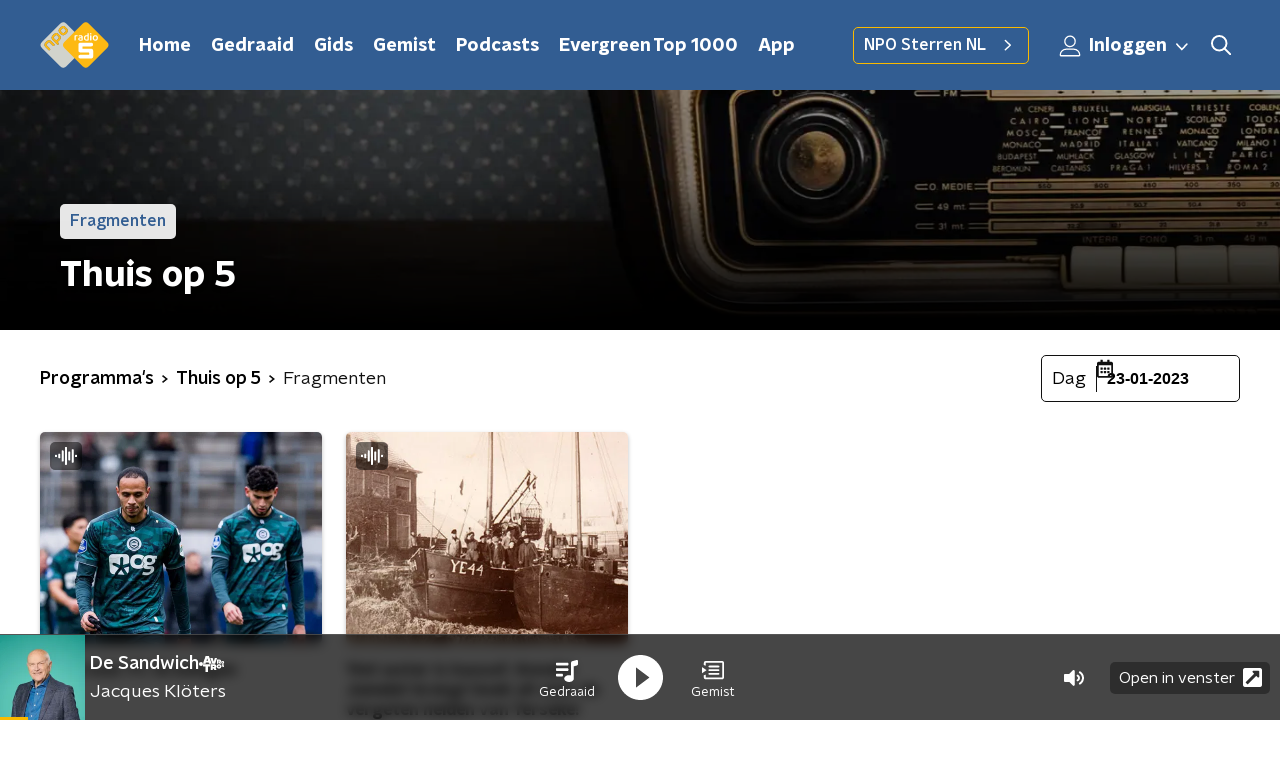

--- FILE ---
content_type: application/javascript
request_url: https://www.nporadio5.nl/_next/static/chunks/pages/programmas/%5Bslug%5D-b42f23110fd0e642.js
body_size: 9622
content:
(self.webpackChunk_N_E=self.webpackChunk_N_E||[]).push([[7420],{47310:function(e,r,t){(window.__NEXT_P=window.__NEXT_P||[]).push(["/programmas/[slug]",function(){return t(10986)}])},10986:function(e,r,t){"use strict";t.r(r),t.d(r,{__N_SSP:function(){return O},default:function(){return q},getProgrammeDetailPageProps:function(){return R}});var n,o,a,i,l,c=t(70865),u=t(96670),s=t(26297),d=t(52322),m=t(54148),_=t(86557),p=function(e,r){var t=e&&e.transforms&&JSON.parse(e.transforms).find((function(e){return e.slug===r}));return t?t.url:""},v=t(71278),g=function(e){var r,t=e.body?e.body.filter((function(e){return"radio_broadcast_item_body_assets"===e.__typename})).reduce((function(e,r){return e.concat(r.assets)}),[]).filter((function(e){return"radio_broadcast_item_body_audio_asset"===e.__typename||"radio_broadcast_item_body_video_asset"===e.__typename})):[],n=null===e||void 0===e||null===(r=e.body)||void 0===r?void 0:r.find((function(e){return"radio_broadcast_item_body_youtube"===e.__typename&&Boolean(e.url)})),o=t.find((function(e){return"radio_broadcast_item_body_video_asset"===e.__typename})),a=t.find((function(e){return"radio_broadcast_item_body_audio_asset"===e.__typename}));return{asset:o||n||a,type:Boolean(o)||Boolean(n)?"video":a?"audio":""}},f=t(59817),b=t(81107),y=t(1973),h=t(47842),w=t(66383),k=t(50930),U=t(76305),x=t(92607),T=function(e,r){var t=r,n=function(e){return t.indexOf(e)},o=function(e){var r,t=e.instrument,o=e.isOrchestra;return t&&!o?-1!==n(t)?n(t):n("other"):o&&null!==(r=n("orchestra"))&&void 0!==r?r:n("other")};return e.reduce((function(e,r){if(!e.some((function(e){return e.item===r&&r}))){if(!/\(.*\)/.test(r))return e.push({item:r,orderIndex:o({instrument:void 0,isOrchestra:!0})}),e;e.push({item:r,orderIndex:o({instrument:r.slice(r.indexOf("(")+1,-1),isOrchestra:!1})})}return e}),[]).sort((function(e,r){return e.orderIndex-r.orderIndex})).map((function(e){return e.item})).filter(Boolean)},B=function(e,r){var t=e.reduce((function(e,r){var t=r.name;return e.concat(t)}),[]);return r.reduce((function(e,r){var t=r.classical_instruments,n=r.classical_performers,o=(null===n||void 0===n?void 0:n.name)||"",a=(null===t||void 0===t?void 0:t.name)||"",i=a?"".concat(o," (").concat(a,")"):o;return e.includes(i)||e.push(i),e}),t)},S=t(34139),Z=function(e){return{contentType:"unknown",value:e.__typename}},I={cms_article_body_accordion:function(e){return{contentType:"accordion",value:{caption:e.accordionCaption,content:e.accordionText}}},cms_article_body_bingo_round:function(e,r){var t,n,o=r.bingoTextLabels;if(!e.round)throw new Error("missing bingoround data!");return{contentType:"bodyBingoRound",value:{bingoIsLiveText:null===o||void 0===o?void 0:o.bingoIsLive,bingoNotPublishedText:null===o||void 0===o?void 0:o.bingoNotPublished,channel:null===e||void 0===e||null===(t=e.round)||void 0===t||null===(n=t.core_channels)||void 0===n?void 0:n.slug,round:null===e||void 0===e?void 0:e.round,subscribeToNewsletterText:null===o||void 0===o?void 0:o.subscribeToNewsletter}}},cms_article_body_calendar:function(e){var r,t,n,o;if(0===(null===(r=e.cmsContentBlock)||void 0===r||null===(t=r.body)||void 0===t?void 0:t.length))return null;var a=new Intl.DateTimeFormat("nl-NL",{hour:"numeric",minute:"numeric",timeZone:"Europe/Amsterdam"});return{contentType:"calendarEvent",value:{contentBlockId:e.contentBlockId,filterEvents:e.filterEvents,items:null===(n=e.cmsContentBlock)||void 0===n||null===(o=n.body)||void 0===o?void 0:o.filter((function(e){return"cms_article_body_calendar_event"===e.__typename})).map((function(e){var r,t,n,o,i,l,c,u="";if(e.startDate&&e.endDate){var s=a.format((0,v.Nn)(e.startDate)),d=a.format((0,v.Nn)(e.endDate));u="".concat(s," - ").concat(d)}return{extraButtonText:null!==(i=e.extraButtonText)&&void 0!==i?i:null,extraButtonUrl:null!==(l=e.extraButtonUrl)&&void 0!==l?l:null,fromToTime:u,icsUrls:{appleUrl:(null===(r=e.eventUrls)||void 0===r?void 0:r.ics)||null,googleUrl:(null===(t=e.eventUrls)||void 0===t?void 0:t.google)||null,outlookUrl:(null===(n=e.eventUrls)||void 0===n?void 0:n.ics)||null},imageUrl:(null===(o=e.image)||void 0===o?void 0:o.url)||(0,_.t)("/images/unknown_event.webp"),startDate:null!==(c=e.startDate)&&void 0!==c?c:"",text:e.text||"",title:e.title,titleUrl:e.url||null}})),title:e.title}}},cms_article_body_calendar_event:function(e){return Z(e)},cms_article_body_classical_concert:function(e){var r,t,n,o,a,i=null===e||void 0===e?void 0:e.concert;if(!i)throw new Error("missing concert data!");var l=null===(t=null===(r=i.images)||void 0===r?void 0:r.find((function(e){return"classical_image"===e.__typename})))||void 0===t?void 0:t.url,c=i.published_at,u=Boolean(i.published),s=c&&(0,v.YI)(c)?"Dit concert is beschikbaar vanaf ".concat((0,v.dL)(c,"dd MMMM yyyy")):"Dit concert is niet meer beschikbaar",d=i.classical_performance_performer_instrument.map((function(e){var r,t;return(null===(r=e.classical_instruments)||void 0===r?void 0:r.name)?"".concat(e.classical_performers.name," (").concat(e.classical_instruments.name,")"):null===(t=e.classical_performers)||void 0===t?void 0:t.name})),m=["Dirigent","orchestra"],_=T(d,m);return{contentType:"classicalConcert",value:{broadcast:i.core_broadcasters.map((function(e){return e.name})).join(", "),composers:i.classical_composers.map((function(e){return e.name})).join(", "),eras:null===(n=i.classical_performances)||void 0===n?void 0:n.reduce((function(e,r){return r.classical_eras.map((function(e){return e.name})).reduce((function(e,r){return e.includes(r)?e:e.concat(r)}),e)}),[]).join(", "),orchestras:null===(o=i.classical_performances)||void 0===o?void 0:o.reduce((function(e,r){return r.classical_orchestras.map((function(e){return e.name})).reduce((function(e,r){return e.includes(r)?e:e.concat(r)}),e)}),[]).join(", "),performers:_.join(", "),playlist:{id:i.id,imageUrl:(0,b.Z)(l,"w_130,h_130,c_center")||"",isPlaylistEnabled:u,name:i.name,notAvailableText:s,tracks:i.classical_performances.filter((function(e){return e.published})).map((function(e){var r=e.classical_composers,t=e.classical_orchestras,n=e.classical_performance_performer_instrument,o=e.file_duration,a=e.id,i=e.name,l=e.player,c=B(t,n),u=T(c,m);return{composers:r.map((function(e){return e.name})).join(", "),fileDuration:(0,S.g)(o/1e3),id:a,name:i,performers:u.join(", "),player:l}}))},recordedAt:i.recorded_at?(0,v.dL)(i.recorded_at,"EEEE dd MMMM yyy"):null,venue:null===(a=i.classical_venues)||void 0===a?void 0:a.name}}},cms_article_body_classical_performance:function(e){var r,t=null===e||void 0===e?void 0:e.performance;if(!(null===(r=t.classical_concerts)||void 0===r?void 0:r.published))return null;var n=B(t.classical_orchestras,t.classical_performance_performer_instrument);return{contentType:"classicalPerformance",value:{composers:t.classical_composers.map((function(e){return e.name})).join(", "),fileDuration:(0,S.g)(t.file_duration/1e3),id:t.id,name:t.name,performers:n.join(", "),player:null===t||void 0===t?void 0:t.player}}},cms_article_body_classical_playlist:function(e){var r,t,n;if(!e.playlist)throw new Error("missing playlist data!");var o=null===(t=null===(r=e.playlist.images)||void 0===r?void 0:r.find((function(e){return"classical_image"===e.__typename})))||void 0===t?void 0:t.url,a=e.playlist.published,i=e.playlist.published_at,l=i&&(0,v.YI)(i)?"Deze afspeellijst is beschikbaar vanaf ".concat((0,v.dL)(i,"dd MMMM yyyy")):"Deze afspeellijst is niet meer beschikbaar";return{contentType:"classicalPlaylist",value:{id:e.playlist.id,imageUrl:(0,b.Z)(o,"w_130,h_130,c_center")||"",isPlaylistEnabled:a,name:e.playlist.name,notAvailableText:l,tracks:null===(n=e.playlist)||void 0===n?void 0:n.classical_performances.filter((function(e){return e.published})).map((function(e){var r=e.classical_composers,t=e.classical_conductors,n=e.classical_orchestras,o=e.classical_performance_performer_instrument,a=e.file_duration,i=e.id,l=e.name,c=e.player,u=B(n,o.concat(t));return{allPerformers:u.join(", "),composers:r.map((function(e){return e.name})).join(", "),fileDuration:(0,S.g)(a/1e3),id:i,name:l,performers:u.join(", "),player:c,subTitle:r.map((function(e){return e.name})).join(", ")}}))}}},cms_article_body_crossword_puzzle:function(e){return{contentType:"crosswordPuzzle",value:{description:e.puzzle.description,id:e.puzzle.id,name:e.puzzle.name,npoidExclusive:e.puzzle.npoidExclusive,published:Boolean(e.puzzle.published),published_at:e.puzzle.published_at,puzzle:(0,x.QH)(e.puzzle.board),thankyou_message:e.puzzle.thankyou_message,unpublished_at:e.puzzle.unpublished_at}}},cms_article_body_form:function(e){var r=null===e||void 0===e?void 0:e.form;if(!r||"questions"!==r.type&&"poll"!==r.type)return null;if("poll"===r.type){var t=(0,w.Z)(r.fields,1)[0];return{contentType:"poll",value:{captchaInitialVisible:r.all_captcha||!1,expired:r.expired,fields:r.fields,id:r.id,recaptchaSiteKey:r.recaptcha_site_key,results:(r.statistics||[]).map((function(e){return{counter:e.counter||0,percentage:e.percentage||0,standpoint:e.standpoint}})),showTosAgreeCheckbox:r.showTosAgreeCheckbox||!1,statement:t.label,submitButtonText:r.submitButtonText||null}}}return{contentType:"formToolForm",value:{captchaInitialVisible:r.all_captcha||!1,expired:r.expired,fields:r.fields,id:r.id,name:r.name,recaptchaSiteKey:r.recaptcha_site_key,showTosAgreeCheckbox:r.showTosAgreeCheckbox||!1,slug:r.slug,submitButtonText:r.submitButtonText||null}}},cms_article_body_frequencies:function(e){var r;return{contentType:"bodyFrequencies",value:null===(r=e.frequencies)||void 0===r?void 0:r.map((function(e){return{frequency:e.frequency,link:e.link,name:e.name}}))}},cms_article_body_giphy:function(e){var r,t;return{contentType:"giphy",value:{gifUrl:(null===(r=e.giphyImages.preview_gif)||void 0===r?void 0:r.url)||null,mp4Url:(null===(t=e.giphyImages.preview)||void 0===t?void 0:t.mp4)||null,title:e.title}}},cms_article_body_gps_tracker:function(e){return Z(e)},cms_article_body_image:function(e,r){var t=r.isExplanation;return{contentType:"articleImage",value:{caption:e.caption,href:e.external_url,imageAlt:e.image.description,imageUrl:e.image.url,isExplanation:t,source:e.image.source}}},cms_article_body_images:function(e){return{contentType:"articleImageCarousel",value:{caption:e.caption,images:e.carouselImages.map((function(e){return{alt:e.description,caption:e.caption,source:e.source,url:e.url}}))}}},cms_article_body_line_up:function(e){return Z(e)},cms_article_body_liveblog:function(e){return{contentType:"bodyLiveBlog",value:{channel:e.blog.core_channels.slug,id:e.blog.id}}},cms_article_body_media_upload:function(e){var r,t=e.asset,n=e.kind,o=e.player,a=e.title;return{contentType:"mediaUpload",value:{id:null!==(r=null===t||void 0===t?void 0:t.id)&&void 0!==r?r:o.mid,player:o,title:a,type:n}}},cms_article_body_newsletter_subscribe:function(e,r){var t=r.channel;return{contentType:"bodyNewsletterSubscribe",value:{caption:e.caption,channel:t||"",text:e.text}}},cms_article_body_npo_video:function(e){return{contentType:"npoVideo",value:{aspectRatio:null!==(o=e.aspectRatio)&&void 0!==o?o:"16:9",player:e.player,title:null!==(a=e.caption)&&void 0!==a?a:""}}},cms_article_body_pdf_download:function(e){var r;return{contentType:"pdfDownload",value:{linkText:(null===e||void 0===e?void 0:e.linkText)||"",url:(null===e||void 0===e||null===(r=e.pdf)||void 0===r?void 0:r.url)||""}}},cms_article_body_podcast_episode:function(e){return{contentType:"podcastEpisode",value:{id:e.episode.id,imageUrl:e.episode.imageUrl||e.episode.podcastFeeds.imageUrl||null,name:e.episode.name,player:e.episode.player,subtitle:null!==(n=e.episode.podcastFeeds.name)&&void 0!==n?n:null}}},cms_article_body_podcast_feed:function(e,r){var t=r.podcastFeedUrl;return{contentType:"podcastFeed",value:{caption:e.caption,imageUrl:e.feed.thumb_url,name:e.feed.name,url:t({feedSlug:e.feed.slug})}}},cms_article_body_qualifio:function(e){return{contentType:"qualifio",value:e.campaign.integration}},cms_article_body_quote:function(e){return{contentType:"bodyQuote",value:{author:e.author,text:e.text}}},cms_article_body_radio_broadcast:function(e){var r,t,n;return{contentType:"broadcast",value:{id:e.broadcast.id,imageUrl:(null===(r=e.broadcast.radio_photo_assets)||void 0===r?void 0:r.url)||(null===(t=e.broadcast.radio_programmes)||void 0===t||null===(n=t.radio_photo_assets)||void 0===n?void 0:n.url)||"",name:e.broadcast.name,radioAudioAssets:e.broadcast.radioAudioAssets.map((function(e){return{player:e.player}})),until:e.broadcast.until}}},cms_article_body_radio_broadcast_fragment:function(e){var r=e.broadcastFragment;if("radio_audio_assets"===(null===r||void 0===r?void 0:r.__typename)){var t,n=r.id,o=r.name,a=r.player,i=(0,w.Z)(r.radioBroadcastItems,1)[0];return{contentType:"broadcastFragmentAudio",value:(0,c.Z)({id:n,player:a,title:o},i&&{imageUrl:null===(t=i.radioPhotoAssets)||void 0===t?void 0:t.url})}}return{contentType:"broadcastFragmentVideo",value:{id:r.id,player:r.player,title:r.name}}},cms_article_body_radio_broadcast_item:function(e,r){var t,n,o,a,i,l=r.fragmentDetailUrl,c=e.broadcast_item,u=e.caption;if("related"===e.show_as)return{contentType:"bodyRelatedItems",value:{articles:[{id:c.id,imageUrl:(null===c||void 0===c||null===(n=c.radio_photo_assets)||void 0===n?void 0:n.url)||null,title:u||c.name||"Bekijk ook dit item",type:(null===c||void 0===c||null===(o=c.radio_broadcasts)||void 0===o||null===(a=o.radio_audio_assets)||void 0===a?void 0:a.length)>0?"audio":"",url:"".concat(l({fragmentDate:null===c||void 0===c?void 0:c.published_at,fragmentId:null===c||void 0===c?void 0:c.id,fragmentSlug:null===c||void 0===c?void 0:c.slug,programmeSlug:null===c||void 0===c||null===(i=c.radio_programmes)||void 0===i?void 0:i.slug}))}],title:u||"Luister ook"}};var s=(0,w.Z)(c.body.filter((function(e){return"radio_broadcast_item_body_assets"===e.__typename})).map((function(e){return e.assets})),1),d=s[0],m=(0,w.Z)(d.filter((function(e){return"radio_broadcast_item_body_video_asset"===e.__typename})).map((function(e){return e.asset})),1),_=m[0];return _?{contentType:"npoVideo",value:{aspectRatio:"16:9",player:_.player,title:u||(null===c||void 0===c?void 0:c.name)||""}}:{contentType:"broadcastItem",value:{id:c.id,imageUrl:(null===(t=c.radio_photo_assets)||void 0===t?void 0:t.url)||"",name:c.name,player:c.player}}},cms_article_body_radio_videolog_period:function(e){return{contentType:"videolog",value:{name:e.videologPeriod.name,videologs:e.videologPeriod.radioVideologs.reduce((function(e,r){var t=r.from,n=r.player,o=r.until,a=(0,v.eZ)(t),i=(0,v.eZ)(o),l=(0,U.Z)(a,"dd-MM-yyyy"),s=(0,U.Z)(a,"yyyy-MM-dd HH:mm:ss"),d=(0,U.Z)(a,"HH.mm"),m=(0,U.Z)(i,"HH.mm"),_="".concat(d," - ").concat(m),p=(0,U.Z)(a,"dd-MM-yyyy"),g={date:l,id:s,label:_,player:n};return(0,u.Z)((0,c.Z)({},e),(0,h.Z)({},p,e[p]?(0,k.Z)(e[p]).concat([g]):[g]))}),{})}}},cms_article_body_related_items:function(e,r){var t=r.articleUrl,n=r.cmsPlaylistDetailUrl,o=r.composerDetailUrl,a=r.concertsDetailUrl,i=null===e||void 0===e?void 0:e.related_items;if(0===(null===i||void 0===i?void 0:i.length))return null;var l=i.map((function(e){if("cms_article_body_unknown_item"===e.__typename)return null;var r,i,l=e.__typename,c=e.item,u=c.cms_image_landscape,s=c.cms_image_portrait,d=c.id,m=c.slug,_=c.title;return"cms_article_body_related_item_concert"===l&&"function"===typeof a?{id:d,imageUrl:(null===s||void 0===s?void 0:s.url)||(null===u||void 0===u?void 0:u.url)||null,title:"Concert - ".concat(_),type:"",url:a({concertId:d,concertSlug:m})||null}:"cms_article_body_related_item_composer"===l&&"function"===typeof o?{id:d,imageUrl:(null===s||void 0===s?void 0:s.url)||(null===u||void 0===u?void 0:u.url)||null,subText:(null===(r=e.item.body)||void 0===r?void 0:r.reduce((function(e,r){var t;if("cms_article_body_classical_concert"===(null===r||void 0===r?void 0:r.__typename)&&(null===r||void 0===r||null===(t=r.concert)||void 0===t?void 0:t.classical_composers)){var n=r.concert.classical_composers.map((function(e){return e.name}));return(0,k.Z)(e).concat((0,k.Z)(n))}return e}),[]).join(", "))||"",title:"Componist - ".concat(_),type:"",url:o({composerId:String(d),composerSlug:String(m)})||null}:"cms_article_body_related_item_playlist"===l&&"function"===typeof n?{id:d,imageUrl:(null===s||void 0===s?void 0:s.url)||(null===u||void 0===u?void 0:u.url)||null,title:"Afspeellijst - ".concat(_),type:"",url:n({id:d,slug:m})||null}:"cms_article_body_related_item_article"===l?{id:d,imageUrl:(null===s||void 0===s?void 0:s.url)||(null===u||void 0===u?void 0:u.url)||null,title:_,type:e.item.type,url:null!==(i=t({articleId:d,articleSlug:m,categorySlug:e.item.cms_categories.slug}))&&void 0!==i?i:""}:void 0})).filter(Boolean);return{contentType:"bodyRelatedItems",value:{articles:l,title:e.caption||"Bekijk ook"}}},cms_article_body_social:function(e){return{contentType:"bodySocial",value:{code:e.code}}},cms_article_body_text:function(e,r){return{contentType:"bodyText",value:{isExplanation:r.isExplanation,text:e.text}}},cms_article_body_unknown_item:function(e){return Z(e)}},D=function(e,r){var t;return null!==(t=null===e||void 0===e?void 0:e.flatMap((function(e){return function(e){return"cms_article_body_reusable_text_block"===e.__typename}(e)?function(e){var r,t;return null!==(i=null===(r=e.block)||void 0===r||null===(t=r.body)||void 0===t?void 0:t.map((function(r){var t;return(0,u.Z)((0,c.Z)({},r),{isExplanation:Boolean(null===e||void 0===e||null===(t=e.block)||void 0===t?void 0:t.is_explanation)})})))&&void 0!==i?i:[]}(e):(0,u.Z)((0,c.Z)({},e),{isExplanation:!1})})).map((function(e){var t=e.isExplanation,n=(0,s.Z)(e,["isExplanation"]),o=I[n.__typename];try{var a=o(n,(0,c.Z)({isExplanation:t},r));return null!==a&&void 0!==a?a:Z(n)}catch(i){return console.log(i),Z(n)}})),l=t,t)&&void 0!==l?l:[]},E=function(e){return{payload:e.__typename,type:"unknown"}},N={cms_article_body_unknown_item:E,cms_programme_body_articles:function(e,r){var t,n=r.articleUrl,o=r.programmeSlug,a=r.radioShowNewsUrl,i=e.background_color,l=e.categories,c=e.cms_articles,u=e.more_link_text,s=e.tags,d=e.title;if(null===c)return null;var m=c.map((function(e){var r=e.cms_categories,o=e.cms_image_landscape,a=e.cms_image_portrait,i=e.id,l=e.open_in_new_window,c=e.radio_programmes,u=e.redirect_url,s=e.slug,d=e.title;return{broadcasters:(null===c||void 0===c?void 0:c.core_broadcasters)?null===c||void 0===c?void 0:c.core_broadcasters.map((function(e){return{name:e.name}})):[],categoryName:r?r.name:"",id:i,imageUrl:p(o,"articleThumbnailL")||p(a,"articleThumbnailL")||(0,_.t)("/images/unknown_article.webp"),openInNewWindow:Boolean(l),slug:s,title:d,type:"article",url:u||n({articleId:i,articleSlug:s,categorySlug:null!==(t=r.slug)&&void 0!==t?t:"null"})}})),v=l.map((function(e){return e.slug})).join(","),g=s.map((function(e){return e.slug})).join(",");return{payload:{articles:m,backgroundColor:i,moreLink:Boolean(u)&&{text:u,url:a({category:v,programmeSlug:o,tag:g})},title:d},type:"article"}},cms_programme_body_banners:function(e){var r,t,n=null===(r=e.cms_categories)||void 0===r||null===(t=r.cms_banners)||void 0===t?void 0:t.map((function(e){return{imageUrl:e.cms_assets.url,title:e.title,url:e.external_url}}));return n?{payload:{backgroundColor:e.background_color,banners:n},type:"banner"}:null},cms_programme_body_chart:function(e,r){var t=r.channel,n=r.shareVia,o=null===e||void 0===e?void 0:e.cmsChart;return{payload:(0,c.Z)({backgroundColor:e.background_color,channel:t,shareVia:n},o),type:"chart"}},cms_programme_body_concerts:function(e,r){var t=r.concertsDetailUrl,n=r.concertsOverviewUrl,o=r.programmeSlug;if(null===e.cms_concerts)return null;var a=e.cms_concerts.map((function(e){var r=e.cms_image_landscape,n=e.cms_image_portrait,o=e.id,a=e.slug,i=e.subtitle,l=e.title;return{id:o,imageUrl:p(n,"articleThumbnailL")||p(r,"articleThumbnailL")||(0,_.t)("/images/unknown_article.webp"),name:i,subtitle:l,type:"audio",url:t({concertId:o,concertSlug:a})}}));return{payload:{backgroundColor:e.background_color,items:a,moreLink:Boolean(e.more_link_text)&&{text:e.more_link_text,url:n({programmeSlug:o})},title:e.title||"Concerten"},type:"radioBroadcastItems"}},cms_programme_body_content_block:function(e,r){var t=e.background_color,n=e.cms_content_block;return{payload:{backgroundColor:t,items:[{content:(null===n||void 0===n?void 0:n.body)?D(n.body,r):[],title:n.title}]},type:"content"}},cms_programme_body_events:function(e,r){var t,n=r.eventsDetailUrl,o=r.eventsOverviewUrl;if(null===e.cms_concerts)return null;var a=null===(t=e.radio_programmes)||void 0===t?void 0:t.id,i=e.cms_concerts.map((function(e){var r=e.cms_image_landscape,t=e.cms_image_portrait,o=e.id,a=e.slug,i=e.start_at,l=e.title;return{id:o,imageUrl:p(r,"articleThumbnailL")||p(t,"articleThumbnailL")||(0,_.t)("/images/unknown_article.webp"),name:l,subtitle:(0,v.mn)(i),type:"audio",url:n({eventId:o,eventSlug:a})}}));return{payload:{backgroundColor:e.background_color,items:i,moreLink:Boolean(e.more_link_text)&&Boolean(o)&&{text:e.more_link_text,url:o({programmeId:a})},title:e.title||"Evenementen"},type:"radioBroadcastItems"}},cms_programme_body_radio_broadcast_item_announcements:function(e,r){var t,n,o=r.fragmentDetailUrl,a=null===(t=e.radio_broadcast_item_announcements[0])||void 0===t||null===(n=t.radio_programmes)||void 0===n?void 0:n.slug;if(!a)throw new Error("radio_broadcast_item_announcements is missing radio_programme slug");return{payload:{backgroundColor:e.background_color,items:e.radio_broadcast_item_announcements.map((function(e){var r=e.id,t=e.name,n=e.published_at,i=e.radio_broadcasts,l=e.radio_photo_assets,c=e.slug,u=null===l||void 0===l?void 0:l.url;return{date:(null===i||void 0===i?void 0:i.from)?(0,v.mn)(null===i||void 0===i?void 0:i.from):null,id:r,imageUrl:u?(0,b.Z)(u,"w_200,h_200,c_north"):(0,_.t)("/images/unknown_programme.webp"),name:t,slug:c,type:g(e).type,url:o({fragmentDate:n,fragmentId:r,fragmentSlug:c,programmeSlug:a})}})),title:"Binnenkort in de uitzending"},type:"radioBroadcastItemAnnouncements"}},cms_programme_body_radio_broadcast_items:function(e,r){var t,n,o,a=r.fragmentDetailUrl,i=r.radioShowFragmentsUrl;if(0===(null===(t=e.radio_broadcast_items)||void 0===t?void 0:t.length))throw new Error("no radio_broadcast_items for lane");var l=null===(n=e.radio_broadcast_items[0])||void 0===n||null===(o=n.radio_programmes)||void 0===o?void 0:o.slug;if(!l)throw new Error("radio_broadcast_item is missing radio_programme slug");return{payload:{backgroundColor:e.background_color,items:e.radio_broadcast_items.map((function(e){var r,t=e.id,n=e.name,o=e.published_at,i=e.radio_photo_assets,c=e.radio_programmes,u=e.slug;return{id:t,imageUrl:(null===i||void 0===i?void 0:i.url)||(null===c||void 0===c||null===(r=c.radio_photo_assets)||void 0===r?void 0:r.url)||(0,_.t)("/images/unknown_fragment.webp"),name:n,type:g(e).type,url:a({fragmentDate:o,fragmentId:t,fragmentSlug:u,programmeSlug:l})}})),moreLink:e.more_link_text?{text:e.more_link_text,url:i({programmeSlug:l,tag:e.tag_slug})}:null,title:e.title||"Fragmenten"},type:"radioBroadcastItems"}},cms_programme_body_radio_broadcasts:function(e,r){var t=r.missedBroadcastDetailUrl,n=r.missedBroadcastsUrl,o=r.programmeSlug;return{payload:{backgroundColor:e.background_color,broadcasts:e.radio_broadcasts.map((function(e){var r=e.from,n=e.id,o=e.name,a=e.radio_photo_assets,i=e.radio_programmes,l=i.radio_photo_assets.url,c=i.slug,u=e.slug,s=e.until,d=(null===a||void 0===a?void 0:a.url)||l;return{formattedDate:(0,v.fh)(r),formattedTimes:"".concat((0,v.mr)(r)," - ").concat((0,v.mr)(s)),imageUrl:d?(0,b.Z)(d,"w_200,h_200,c_north"):(0,_.t)("/images/unknown_broadcast.webp"),title:o,url:t({broadcastDate:r,broadcastId:n,broadcastSlug:u,programmeSlug:c})}})),moreLink:{text:"Meer uitzendingen",url:n({programmeSlug:o})},title:"Recente uitzendingen"},type:"radioBroadcasts"}},cms_programme_body_radio_upcoming_broadcasts:function(e,r){var t=r.missedBroadcastDetailUrl;return{payload:{backgroundColor:e.background_color,items:e.radio_broadcasts.slice(0,e.amount||4).map((function(e){var r=e.from,n=e.id,o=e.name,a=e.radio_photo_assets,i=e.radio_programmes,l=i.radio_photo_assets.url,c=i.slug,u=e.slug,s=e.until;return{formattedDate:(0,v.fh)(r),formattedTimes:"".concat((0,v.mr)(r)," - ").concat((0,v.mr)(s)),imageUrl:(null===a||void 0===a?void 0:a.url)||l||(0,_.t)("/images/unknown_broadcast_landscape.webp"),title:o,url:t({broadcastDate:r,broadcastId:n,broadcastSlug:u,programmeSlug:c})}})),title:"Volgende uitzendingen"},type:"radioUpcomingBroadcasts"}},cms_programme_body_two_content_blocks:function(e,r){var t=e.background_color,n=e.cms_content_block_one,o=e.cms_content_block_two,a=e.title_column_one,i=e.title_column_two;return{payload:{backgroundColor:t,items:[{content:(null===n||void 0===n?void 0:n.body)?D(n.body,r):[],title:a},{content:(null===o||void 0===o?void 0:o.body)?D(o.body,r):[],title:i}]},type:"content"}}},z=function(e,r){return e.map((function(e){var t=N[e.__typename];try{var n=t(e,r);return null!==n&&void 0!==n?n:E(e)}catch(o){return E(e)}}))},L=t(66493),C=function(e,r){var t,n,o,a,i,l,c,u,s,d,m=r.articleUrl,_="radio1"===L.o,v=null!==(d=null!==(s=null===(t=e.radio_programmes)||void 0===t?void 0:t.name)&&void 0!==s?s:null===(n=e.podcast_feeds)||void 0===n?void 0:n.name)&&void 0!==d?d:null===(o=e.cms_categories)||void 0===o?void 0:o.name;return{broadcasters:(null===(a=e.radio_programmes)||void 0===a?void 0:a.coreBroadcasters)?e.radio_programmes.coreBroadcasters.map((function(e){return{name:e.name}})):[],categoryName:_?v:null===(i=e.cms_categories)||void 0===i?void 0:i.name,categorySlug:(null===(l=e.cms_categories)||void 0===l?void 0:l.slug)||null,categoryTheme:(null===(c=e.cms_categories)||void 0===c?void 0:c.theme)||null,id:e.id,imageUrl:p(e.cms_image_portrait,"articleThumbnailL")||p(e.cms_image_landscape,"articleThumbnailL")||"/images/unknown_article.webp",openInNewWindow:Boolean(e.open_in_new_window),title:e.title,type:"text",url:e.redirect_url||m({articleId:e.id,articleSlug:e.slug,categorySlug:(null===(u=e.cms_categories)||void 0===u?void 0:u.slug)||null})}},j={cms_article_body_unknown_item:function(){return null},cms_articles:C,cms_composers:function(e,r){var t=r.composerDetailUrl;return{categoryName:"Componist",id:e.id,imageUrl:p(e.cms_image_portrait,"articleThumbnailL")||p(e.cms_image_landscape,"articleThumbnailL")||"/images/unknown_article.webp",title:e.title,type:"text",url:t({composerId:e.id,composerSlug:e.slug})}},cms_concerts:function(e,r){var t=r.concertsDetailUrl;return{categoryName:"Concert",id:e.id,imageUrl:p(e.cms_image_portrait,"articleThumbnailL")||p(e.cms_image_landscape,"articleThumbnailL")||"/images/unknown_article.webp",title:e.title,type:e.type,url:t({concertId:e.id,concertSlug:e.slug})}},cms_playlists:function(e,r){var t=r.cmsPlaylistDetailUrl;return{categoryName:"Afspeellijst",id:e.id,imageUrl:p(e.cms_image_portrait,"articleThumbnailL")||p(e.cms_image_landscape,"articleThumbnailL")||"/images/unknown_cms_playlist.webp",title:e.title,type:"text",url:t({id:e.id,slug:e.slug})}}},F=((0,c.Z)({},j),function(e,r,t){var n,o,a,i,l,s,d,m,h,w=e.cms_articles,k=e.radio_broadcast_items,U=e.radio_broadcasts,x=e.radio_programmes,T=r.articleUrl,B=r.fragmentDetailUrl,S=r.headerBackgroundFallbackImageUrl,Z=r.missedBroadcastDetailUrl,I=r.missedBroadcastsUrl,D=r.presenterDetailUrl,E=r.radioShowFragmentsUrl,N=r.showBroadcasters,L=x.data&&x.data[0];if(!L)throw new f.dR("Programme not found!");var j=L.cms_programmes,F=U.data.filter((function(e){return(0,v.YI)(e.until)})),M=F.reverse()&&F[0],A=p(null===j||void 0===j?void 0:j.cms_image_landscape,"articleHeaderM")||p(null===j||void 0===j?void 0:j.cms_image_portrait,"articleHeaderM")||null,P=p(null===j||void 0===j?void 0:j.cms_image_portrait,"articleHeaderS")||p(null===j||void 0===j?void 0:j.cms_image_landscape,"articleHeaderS")||null,V=Boolean(A)||Boolean(P),H={articles:null===w||void 0===w||null===(n=w.data)||void 0===n?void 0:n.slice(0,4).map((function(e){return C(e,{articleUrl:T})})),broadcasters:N?L.core_broadcasters.map((function(e){var r=e.alias;return{name:e.name,slug:r}})):null,fragments:k.data.map((function(e){var r,t,n=e.id,o=e.name,a=e.published_at,i=e.radio_photo_assets,l=e.radio_programmes,c=e.slug,u=g(e),s=u.asset,d=u.type;return{duration:(0,y.m7)((null===s||void 0===s||null===(r=s.asset)||void 0===r?void 0:r.duration)||0),id:n,imageUrl:(null===i||void 0===i?void 0:i.url)?i.url:(null===l||void 0===l||null===(t=l.radio_photo_assets)||void 0===t?void 0:t.url)||(0,_.t)("/images/unknown_fragment.webp"),name:o,type:d,url:B({fragmentDate:a,fragmentId:n,fragmentSlug:c,programmeSlug:L.slug})}})),missedBroadcasts:U.data.filter((function(e){return(0,v.Cb)(e.until)})).filter((function(e){var r=e.radio_programmes;return Boolean(r.radio_photo_assets)})).slice(0,2).map((function(e){var r=e.from,t=e.id,n=e.name,o=e.radio_photo_assets,a=e.radio_programmes,i=a.radio_photo_assets.url,l=a.slug,c=e.slug,u=e.until,s=(null===o||void 0===o?void 0:o.url)||i;return{formattedDate:(0,v.fh)(r),formattedTimes:"".concat((0,v.mr)(r)," - ").concat((0,v.mr)(u)),imageUrl:s?(0,b.Z)(s,"w_200,h_200,c_north"):(0,_.t)("/images/unknown_broadcast.webp"),title:n,url:Z({broadcastDate:r,broadcastId:t,broadcastSlug:c,programmeSlug:l})}})),programme:{broadcasters:null===L||void 0===L||null===(o=L.core_broadcasters)||void 0===o?void 0:o.map((function(e){return e.alias})).join("_|_"),description:L.description,id:L.id,imageUrl:(null===L||void 0===L||null===(a=L.radio_photo_assets)||void 0===a?void 0:a.url)?(0,b.Z)(null===L||void 0===L||null===(i=L.radio_photo_assets)||void 0===i?void 0:i.url,"w_640,h_640,c_north"):(0,_.t)("/images/unknown_programme.webp"),name:L.name,nextBroadcastDate:M?{time:"".concat((0,v.mr)(M.from)," - ").concat((0,v.mr)(M.until)," uur"),weekday:(0,v.YV)(M.from)}:null,presenters:L.radio_presenters.map((function(e){return{id:e.id,name:e.name,slug:e.slug,url:D({presenterSlug:e.slug})}})),seo:(null===j||void 0===j?void 0:j.seo)||{},slug:L.slug}},O=(null===j||void 0===j?void 0:j.body)?z(j.body,(0,u.Z)((0,c.Z)({},r),{programmeSlug:L.slug})):null,R={broadcasters:H.broadcasters,broadcastsSection:{broadcasts:H.missedBroadcasts,moreBroadcastsButton:{link:I({programmeSlug:H.programme.slug})}},contentItems:O,fragmentsSection:{fragments:H.fragments,moreFragmentsButton:{link:E({programmeSlug:H.programme.slug})}},isExtendedDetailPage:Boolean(O)&&O.length>0,newsSection:{articles:H.articles,hasMoreNews:(null===w||void 0===w||null===(l=w.data)||void 0===l?void 0:l.length)>4},pageHeaderBackgroundImageAppearance:V?"secondary":null,pageHeaderBackgroundImageHeaderHeight:V?"high":null,pageHeaderBackgroundImagePortraitUrl:P,pageHeaderBackgroundImageUrl:A||S,programme:H.programme},q=t(H);return(0,u.Z)((0,c.Z)({},R,q),{broadcastsSection:(0,u.Z)((0,c.Z)({},R.broadcastsSection,q.broadcastsSection),{moreBroadcastsButton:(0,c.Z)({},null===(s=R.broadcastsSection)||void 0===s?void 0:s.moreBroadcastsButton,null===(d=q.broadcastsSection)||void 0===d?void 0:d.moreBroadcastsButton)}),fragmentsSection:(0,u.Z)((0,c.Z)({},R.fragmentsSection,q.fragmentsSection),{moreFragmentsButton:(0,c.Z)({},null===(m=R.fragmentsSection)||void 0===m?void 0:m.moreFragmentsButton,null===(h=q.fragmentsSection)||void 0===h?void 0:h.moreFragmentsButton)}),newsSection:(0,c.Z)({},R.newsSection,q.newsSection)})}),M=t(66724),A=t(21264),P=t(352),V=t(31520),H=t(16813),O=!0,R=function(e,r){var t="".concat((0,H.baseUrl)()).concat((0,H.radioShowUrl)({programmeSlug:r}));return F(e.data,{articleFallbackImageUrl:"/images/unknown_article.webp",articleUrl:H.articleUrl,channel:P.GV,fragmentDetailUrl:H.fragmentDetailUrl,headerBackgroundFallbackImageUrl:"/images/pages/programma_page.webp",missedBroadcastDetailUrl:H.missedBroadcastDetailUrl,missedBroadcastsUrl:H.missedBroadcastsUrl,podcastFeedUrl:H.podcastFeedUrl,presenterDetailUrl:H.presenterDetailUrl,radioShowFragmentsUrl:H.radioShowFragmentsUrl,radioShowNewsUrl:H.radioShowNewsUrl,shareUrl:function(){return t},shareVia:P.zt,showBroadcasters:!0},(function(e){var r,n=e.programme,o=n.name,a=n.seo.description||n.description||null;return{breadcrumbs:[{description:"Programma's",url:(0,H.programmesUrl)()},{description:n.name}],broadcastsSection:{moreBroadcastsButton:{appearance:"dark",text:"Meer gemist"},sectionTitle:"Volledige uitzendingen",themeVariant:"default"},fragmentsSection:{contentDisplayType:"horizontal",moreFragmentsButton:{text:"Meer fragmenten"},sectionTitle:"Fragmenten",themeVariant:"secondaryAccent"},newsSection:{moreNewsButton:{link:(0,H.radioShowNewsUrl)({programmeSlug:n.slug}),text:"Meer nieuws"},sectionTitle:"Nieuws",themeVariant:"default"},pageHeaderLabel:"Programma",pageHeaderTitle:o,seo:{description:a,og:{description:a,imageUrl:(null===(r=n.seo.twitter)||void 0===r?void 0:r.image)?p(n.seo.twitter.image,"videoThumbnail"):n.imageUrl,siteName:P.It,title:o,type:"website",url:t},title:o},themeVariant:"default",title:o,trackingObj:(0,c.Z)({chapter_1:"programmas",page:n.slug,program:n.slug},n.broadcasters&&{broadcasters:n.broadcasters})}}))},q=function(e){if((0,M.V)(e))return(0,d.jsx)(V.Z,(0,c.Z)({},e));var r=e.seo,t=e.title,n=e.trackingObj,o=(0,s.Z)(e,["seo","title","trackingObj"]);return(0,d.jsx)(A.Z,{seo:r,title:t,trackingObj:n,children:(0,d.jsx)(m.Z,(0,u.Z)((0,c.Z)({},o),{trackDetailUrl:H.trackDetailUrl}))})}},21880:function(e,r,t){"use strict";t.d(r,{Bv:function(){return d},D:function(){return c},GS:function(){return l},KM:function(){return i},RL:function(){return u},_y:function(){return n},pX:function(){return s},sm:function(){return a},yZ:function(){return o}});var n="HORIZONTAL",o="VERTICAL",a="FORWARD",i="BACKWARD",l={x:0,y:-1},c={x:0,y:1},u={x:-1,y:0},s={x:1,y:0},d=function(e){return Boolean(e.correctValue)}},92607:function(e,r,t){"use strict";t.d(r,{YF:function(){return c},zO:function(){return u},md:function(){return l},YT:function(){return f},U_:function(){return v},NJ:function(){return m},HP:function(){return _},nb:function(){return d},EE:function(){return p},cq:function(){return g},QH:function(){return s}});var n=t(47842),o=t(66383),a=t(50930),i=t(21880),l=48,c=3,u=250,s=function(e){var r=JSON.parse(e),t=Array.from(function(e,r){var t=new Map,n=!0,o=!1,a=void 0;try{for(var i,l=e[Symbol.iterator]();!(n=(i=l.next()).done);n=!0){var c=i.value,u=r(c),s=t.get(u);s?s.push(c):t.set(u,[c])}}catch(d){o=!0,a=d}finally{try{n||null==l.return||l.return()}finally{if(o)throw a}}return t}((0,a.Z)(r.horizontal).concat((0,a.Z)(r.vertical)),(function(e){var r=e.match,t=r.x,n=r.y;return"".concat(t,",").concat(n)})).values()).sort((function(e,r){var t=(0,o.Z)(e,1)[0],n=(0,o.Z)(r,1)[0];return t.match.x*t.match.y-n.match.x*n.match.y})).reduce((function(e,t,n){return(0,a.Z)(e).concat((0,a.Z)(t.map((function(e){var t=e.clue,o=e.match,a=o.dir,l=o.x,c=o.y;return{clue:t,found:!1,length:e.word.length,number:n+1,orientation:0===a?i._y:i.yZ,start:{x:l-r.bounds.left,y:c-r.bounds.top}}}))))}),[]);return{squares:r.data.reduce((function(e,n,o){return(0,a.Z)(e).concat((0,a.Z)(n.reduce((function(e,n,i){if(n){var l,c,u=null===(l=t.find((function(e){var t=e.start,n=t.x,a=t.y;return o-r.bounds.left===n&&i-r.bounds.top===a})))||void 0===l?void 0:l.number,s=null===(c=r.letters)||void 0===c?void 0:c.findIndex((function(e){var r=e.x,t=e.y;return r===o&&t===i}));return(0,a.Z)(e).concat([{correctValue:n,hiddenLetterNumber:s>=0?s+1:null,position:{x:o-r.bounds.left,y:i-r.bounds.top},value:null,wordNumber:null!==u&&void 0!==u?u:null}])}return e}),[])))}),[]).filter((function(e){return null!==e})),words:t}},d=function(e,r){var t=e.position,n=t.x,o=t.y,a=r.position,i=a.x,l=a.y;return n===i&&o===l},m=function(e){return e.value===e.correctValue},_=function(e){return null!==e.value&&e.value!==e.correctValue},p=function(e){return null!==e.wordNumber},v=function(e){var r;return(r={},(0,n.Z)(r,i._y,i.yZ),(0,n.Z)(r,i.yZ,i._y),r)[e]},g=function(e,r){return{x:e.x+r.x,y:e.y+r.y}},f=function(e){return"".concat(e.position.x,",").concat(e.position.y)}}},function(e){e.O(0,[2089,8573,6968,2821,5119,138,1520,3713,3797,4148,9774,2888,179],(function(){return r=47310,e(e.s=r);var r}));var r=e.O();_N_E=r}]);